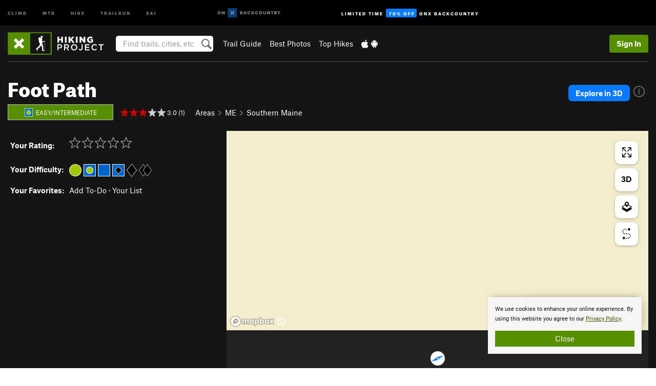

--- FILE ---
content_type: text/html; charset=utf-8
request_url: https://www.google.com/recaptcha/enterprise/anchor?ar=1&k=6LdFNV0jAAAAAJb9kqjVRGnzoAzDwSuJU1LLcyLn&co=aHR0cHM6Ly93d3cuaGlraW5ncHJvamVjdC5jb206NDQz&hl=en&v=N67nZn4AqZkNcbeMu4prBgzg&size=invisible&anchor-ms=20000&execute-ms=30000&cb=md0xmdmolj2b
body_size: 48638
content:
<!DOCTYPE HTML><html dir="ltr" lang="en"><head><meta http-equiv="Content-Type" content="text/html; charset=UTF-8">
<meta http-equiv="X-UA-Compatible" content="IE=edge">
<title>reCAPTCHA</title>
<style type="text/css">
/* cyrillic-ext */
@font-face {
  font-family: 'Roboto';
  font-style: normal;
  font-weight: 400;
  font-stretch: 100%;
  src: url(//fonts.gstatic.com/s/roboto/v48/KFO7CnqEu92Fr1ME7kSn66aGLdTylUAMa3GUBHMdazTgWw.woff2) format('woff2');
  unicode-range: U+0460-052F, U+1C80-1C8A, U+20B4, U+2DE0-2DFF, U+A640-A69F, U+FE2E-FE2F;
}
/* cyrillic */
@font-face {
  font-family: 'Roboto';
  font-style: normal;
  font-weight: 400;
  font-stretch: 100%;
  src: url(//fonts.gstatic.com/s/roboto/v48/KFO7CnqEu92Fr1ME7kSn66aGLdTylUAMa3iUBHMdazTgWw.woff2) format('woff2');
  unicode-range: U+0301, U+0400-045F, U+0490-0491, U+04B0-04B1, U+2116;
}
/* greek-ext */
@font-face {
  font-family: 'Roboto';
  font-style: normal;
  font-weight: 400;
  font-stretch: 100%;
  src: url(//fonts.gstatic.com/s/roboto/v48/KFO7CnqEu92Fr1ME7kSn66aGLdTylUAMa3CUBHMdazTgWw.woff2) format('woff2');
  unicode-range: U+1F00-1FFF;
}
/* greek */
@font-face {
  font-family: 'Roboto';
  font-style: normal;
  font-weight: 400;
  font-stretch: 100%;
  src: url(//fonts.gstatic.com/s/roboto/v48/KFO7CnqEu92Fr1ME7kSn66aGLdTylUAMa3-UBHMdazTgWw.woff2) format('woff2');
  unicode-range: U+0370-0377, U+037A-037F, U+0384-038A, U+038C, U+038E-03A1, U+03A3-03FF;
}
/* math */
@font-face {
  font-family: 'Roboto';
  font-style: normal;
  font-weight: 400;
  font-stretch: 100%;
  src: url(//fonts.gstatic.com/s/roboto/v48/KFO7CnqEu92Fr1ME7kSn66aGLdTylUAMawCUBHMdazTgWw.woff2) format('woff2');
  unicode-range: U+0302-0303, U+0305, U+0307-0308, U+0310, U+0312, U+0315, U+031A, U+0326-0327, U+032C, U+032F-0330, U+0332-0333, U+0338, U+033A, U+0346, U+034D, U+0391-03A1, U+03A3-03A9, U+03B1-03C9, U+03D1, U+03D5-03D6, U+03F0-03F1, U+03F4-03F5, U+2016-2017, U+2034-2038, U+203C, U+2040, U+2043, U+2047, U+2050, U+2057, U+205F, U+2070-2071, U+2074-208E, U+2090-209C, U+20D0-20DC, U+20E1, U+20E5-20EF, U+2100-2112, U+2114-2115, U+2117-2121, U+2123-214F, U+2190, U+2192, U+2194-21AE, U+21B0-21E5, U+21F1-21F2, U+21F4-2211, U+2213-2214, U+2216-22FF, U+2308-230B, U+2310, U+2319, U+231C-2321, U+2336-237A, U+237C, U+2395, U+239B-23B7, U+23D0, U+23DC-23E1, U+2474-2475, U+25AF, U+25B3, U+25B7, U+25BD, U+25C1, U+25CA, U+25CC, U+25FB, U+266D-266F, U+27C0-27FF, U+2900-2AFF, U+2B0E-2B11, U+2B30-2B4C, U+2BFE, U+3030, U+FF5B, U+FF5D, U+1D400-1D7FF, U+1EE00-1EEFF;
}
/* symbols */
@font-face {
  font-family: 'Roboto';
  font-style: normal;
  font-weight: 400;
  font-stretch: 100%;
  src: url(//fonts.gstatic.com/s/roboto/v48/KFO7CnqEu92Fr1ME7kSn66aGLdTylUAMaxKUBHMdazTgWw.woff2) format('woff2');
  unicode-range: U+0001-000C, U+000E-001F, U+007F-009F, U+20DD-20E0, U+20E2-20E4, U+2150-218F, U+2190, U+2192, U+2194-2199, U+21AF, U+21E6-21F0, U+21F3, U+2218-2219, U+2299, U+22C4-22C6, U+2300-243F, U+2440-244A, U+2460-24FF, U+25A0-27BF, U+2800-28FF, U+2921-2922, U+2981, U+29BF, U+29EB, U+2B00-2BFF, U+4DC0-4DFF, U+FFF9-FFFB, U+10140-1018E, U+10190-1019C, U+101A0, U+101D0-101FD, U+102E0-102FB, U+10E60-10E7E, U+1D2C0-1D2D3, U+1D2E0-1D37F, U+1F000-1F0FF, U+1F100-1F1AD, U+1F1E6-1F1FF, U+1F30D-1F30F, U+1F315, U+1F31C, U+1F31E, U+1F320-1F32C, U+1F336, U+1F378, U+1F37D, U+1F382, U+1F393-1F39F, U+1F3A7-1F3A8, U+1F3AC-1F3AF, U+1F3C2, U+1F3C4-1F3C6, U+1F3CA-1F3CE, U+1F3D4-1F3E0, U+1F3ED, U+1F3F1-1F3F3, U+1F3F5-1F3F7, U+1F408, U+1F415, U+1F41F, U+1F426, U+1F43F, U+1F441-1F442, U+1F444, U+1F446-1F449, U+1F44C-1F44E, U+1F453, U+1F46A, U+1F47D, U+1F4A3, U+1F4B0, U+1F4B3, U+1F4B9, U+1F4BB, U+1F4BF, U+1F4C8-1F4CB, U+1F4D6, U+1F4DA, U+1F4DF, U+1F4E3-1F4E6, U+1F4EA-1F4ED, U+1F4F7, U+1F4F9-1F4FB, U+1F4FD-1F4FE, U+1F503, U+1F507-1F50B, U+1F50D, U+1F512-1F513, U+1F53E-1F54A, U+1F54F-1F5FA, U+1F610, U+1F650-1F67F, U+1F687, U+1F68D, U+1F691, U+1F694, U+1F698, U+1F6AD, U+1F6B2, U+1F6B9-1F6BA, U+1F6BC, U+1F6C6-1F6CF, U+1F6D3-1F6D7, U+1F6E0-1F6EA, U+1F6F0-1F6F3, U+1F6F7-1F6FC, U+1F700-1F7FF, U+1F800-1F80B, U+1F810-1F847, U+1F850-1F859, U+1F860-1F887, U+1F890-1F8AD, U+1F8B0-1F8BB, U+1F8C0-1F8C1, U+1F900-1F90B, U+1F93B, U+1F946, U+1F984, U+1F996, U+1F9E9, U+1FA00-1FA6F, U+1FA70-1FA7C, U+1FA80-1FA89, U+1FA8F-1FAC6, U+1FACE-1FADC, U+1FADF-1FAE9, U+1FAF0-1FAF8, U+1FB00-1FBFF;
}
/* vietnamese */
@font-face {
  font-family: 'Roboto';
  font-style: normal;
  font-weight: 400;
  font-stretch: 100%;
  src: url(//fonts.gstatic.com/s/roboto/v48/KFO7CnqEu92Fr1ME7kSn66aGLdTylUAMa3OUBHMdazTgWw.woff2) format('woff2');
  unicode-range: U+0102-0103, U+0110-0111, U+0128-0129, U+0168-0169, U+01A0-01A1, U+01AF-01B0, U+0300-0301, U+0303-0304, U+0308-0309, U+0323, U+0329, U+1EA0-1EF9, U+20AB;
}
/* latin-ext */
@font-face {
  font-family: 'Roboto';
  font-style: normal;
  font-weight: 400;
  font-stretch: 100%;
  src: url(//fonts.gstatic.com/s/roboto/v48/KFO7CnqEu92Fr1ME7kSn66aGLdTylUAMa3KUBHMdazTgWw.woff2) format('woff2');
  unicode-range: U+0100-02BA, U+02BD-02C5, U+02C7-02CC, U+02CE-02D7, U+02DD-02FF, U+0304, U+0308, U+0329, U+1D00-1DBF, U+1E00-1E9F, U+1EF2-1EFF, U+2020, U+20A0-20AB, U+20AD-20C0, U+2113, U+2C60-2C7F, U+A720-A7FF;
}
/* latin */
@font-face {
  font-family: 'Roboto';
  font-style: normal;
  font-weight: 400;
  font-stretch: 100%;
  src: url(//fonts.gstatic.com/s/roboto/v48/KFO7CnqEu92Fr1ME7kSn66aGLdTylUAMa3yUBHMdazQ.woff2) format('woff2');
  unicode-range: U+0000-00FF, U+0131, U+0152-0153, U+02BB-02BC, U+02C6, U+02DA, U+02DC, U+0304, U+0308, U+0329, U+2000-206F, U+20AC, U+2122, U+2191, U+2193, U+2212, U+2215, U+FEFF, U+FFFD;
}
/* cyrillic-ext */
@font-face {
  font-family: 'Roboto';
  font-style: normal;
  font-weight: 500;
  font-stretch: 100%;
  src: url(//fonts.gstatic.com/s/roboto/v48/KFO7CnqEu92Fr1ME7kSn66aGLdTylUAMa3GUBHMdazTgWw.woff2) format('woff2');
  unicode-range: U+0460-052F, U+1C80-1C8A, U+20B4, U+2DE0-2DFF, U+A640-A69F, U+FE2E-FE2F;
}
/* cyrillic */
@font-face {
  font-family: 'Roboto';
  font-style: normal;
  font-weight: 500;
  font-stretch: 100%;
  src: url(//fonts.gstatic.com/s/roboto/v48/KFO7CnqEu92Fr1ME7kSn66aGLdTylUAMa3iUBHMdazTgWw.woff2) format('woff2');
  unicode-range: U+0301, U+0400-045F, U+0490-0491, U+04B0-04B1, U+2116;
}
/* greek-ext */
@font-face {
  font-family: 'Roboto';
  font-style: normal;
  font-weight: 500;
  font-stretch: 100%;
  src: url(//fonts.gstatic.com/s/roboto/v48/KFO7CnqEu92Fr1ME7kSn66aGLdTylUAMa3CUBHMdazTgWw.woff2) format('woff2');
  unicode-range: U+1F00-1FFF;
}
/* greek */
@font-face {
  font-family: 'Roboto';
  font-style: normal;
  font-weight: 500;
  font-stretch: 100%;
  src: url(//fonts.gstatic.com/s/roboto/v48/KFO7CnqEu92Fr1ME7kSn66aGLdTylUAMa3-UBHMdazTgWw.woff2) format('woff2');
  unicode-range: U+0370-0377, U+037A-037F, U+0384-038A, U+038C, U+038E-03A1, U+03A3-03FF;
}
/* math */
@font-face {
  font-family: 'Roboto';
  font-style: normal;
  font-weight: 500;
  font-stretch: 100%;
  src: url(//fonts.gstatic.com/s/roboto/v48/KFO7CnqEu92Fr1ME7kSn66aGLdTylUAMawCUBHMdazTgWw.woff2) format('woff2');
  unicode-range: U+0302-0303, U+0305, U+0307-0308, U+0310, U+0312, U+0315, U+031A, U+0326-0327, U+032C, U+032F-0330, U+0332-0333, U+0338, U+033A, U+0346, U+034D, U+0391-03A1, U+03A3-03A9, U+03B1-03C9, U+03D1, U+03D5-03D6, U+03F0-03F1, U+03F4-03F5, U+2016-2017, U+2034-2038, U+203C, U+2040, U+2043, U+2047, U+2050, U+2057, U+205F, U+2070-2071, U+2074-208E, U+2090-209C, U+20D0-20DC, U+20E1, U+20E5-20EF, U+2100-2112, U+2114-2115, U+2117-2121, U+2123-214F, U+2190, U+2192, U+2194-21AE, U+21B0-21E5, U+21F1-21F2, U+21F4-2211, U+2213-2214, U+2216-22FF, U+2308-230B, U+2310, U+2319, U+231C-2321, U+2336-237A, U+237C, U+2395, U+239B-23B7, U+23D0, U+23DC-23E1, U+2474-2475, U+25AF, U+25B3, U+25B7, U+25BD, U+25C1, U+25CA, U+25CC, U+25FB, U+266D-266F, U+27C0-27FF, U+2900-2AFF, U+2B0E-2B11, U+2B30-2B4C, U+2BFE, U+3030, U+FF5B, U+FF5D, U+1D400-1D7FF, U+1EE00-1EEFF;
}
/* symbols */
@font-face {
  font-family: 'Roboto';
  font-style: normal;
  font-weight: 500;
  font-stretch: 100%;
  src: url(//fonts.gstatic.com/s/roboto/v48/KFO7CnqEu92Fr1ME7kSn66aGLdTylUAMaxKUBHMdazTgWw.woff2) format('woff2');
  unicode-range: U+0001-000C, U+000E-001F, U+007F-009F, U+20DD-20E0, U+20E2-20E4, U+2150-218F, U+2190, U+2192, U+2194-2199, U+21AF, U+21E6-21F0, U+21F3, U+2218-2219, U+2299, U+22C4-22C6, U+2300-243F, U+2440-244A, U+2460-24FF, U+25A0-27BF, U+2800-28FF, U+2921-2922, U+2981, U+29BF, U+29EB, U+2B00-2BFF, U+4DC0-4DFF, U+FFF9-FFFB, U+10140-1018E, U+10190-1019C, U+101A0, U+101D0-101FD, U+102E0-102FB, U+10E60-10E7E, U+1D2C0-1D2D3, U+1D2E0-1D37F, U+1F000-1F0FF, U+1F100-1F1AD, U+1F1E6-1F1FF, U+1F30D-1F30F, U+1F315, U+1F31C, U+1F31E, U+1F320-1F32C, U+1F336, U+1F378, U+1F37D, U+1F382, U+1F393-1F39F, U+1F3A7-1F3A8, U+1F3AC-1F3AF, U+1F3C2, U+1F3C4-1F3C6, U+1F3CA-1F3CE, U+1F3D4-1F3E0, U+1F3ED, U+1F3F1-1F3F3, U+1F3F5-1F3F7, U+1F408, U+1F415, U+1F41F, U+1F426, U+1F43F, U+1F441-1F442, U+1F444, U+1F446-1F449, U+1F44C-1F44E, U+1F453, U+1F46A, U+1F47D, U+1F4A3, U+1F4B0, U+1F4B3, U+1F4B9, U+1F4BB, U+1F4BF, U+1F4C8-1F4CB, U+1F4D6, U+1F4DA, U+1F4DF, U+1F4E3-1F4E6, U+1F4EA-1F4ED, U+1F4F7, U+1F4F9-1F4FB, U+1F4FD-1F4FE, U+1F503, U+1F507-1F50B, U+1F50D, U+1F512-1F513, U+1F53E-1F54A, U+1F54F-1F5FA, U+1F610, U+1F650-1F67F, U+1F687, U+1F68D, U+1F691, U+1F694, U+1F698, U+1F6AD, U+1F6B2, U+1F6B9-1F6BA, U+1F6BC, U+1F6C6-1F6CF, U+1F6D3-1F6D7, U+1F6E0-1F6EA, U+1F6F0-1F6F3, U+1F6F7-1F6FC, U+1F700-1F7FF, U+1F800-1F80B, U+1F810-1F847, U+1F850-1F859, U+1F860-1F887, U+1F890-1F8AD, U+1F8B0-1F8BB, U+1F8C0-1F8C1, U+1F900-1F90B, U+1F93B, U+1F946, U+1F984, U+1F996, U+1F9E9, U+1FA00-1FA6F, U+1FA70-1FA7C, U+1FA80-1FA89, U+1FA8F-1FAC6, U+1FACE-1FADC, U+1FADF-1FAE9, U+1FAF0-1FAF8, U+1FB00-1FBFF;
}
/* vietnamese */
@font-face {
  font-family: 'Roboto';
  font-style: normal;
  font-weight: 500;
  font-stretch: 100%;
  src: url(//fonts.gstatic.com/s/roboto/v48/KFO7CnqEu92Fr1ME7kSn66aGLdTylUAMa3OUBHMdazTgWw.woff2) format('woff2');
  unicode-range: U+0102-0103, U+0110-0111, U+0128-0129, U+0168-0169, U+01A0-01A1, U+01AF-01B0, U+0300-0301, U+0303-0304, U+0308-0309, U+0323, U+0329, U+1EA0-1EF9, U+20AB;
}
/* latin-ext */
@font-face {
  font-family: 'Roboto';
  font-style: normal;
  font-weight: 500;
  font-stretch: 100%;
  src: url(//fonts.gstatic.com/s/roboto/v48/KFO7CnqEu92Fr1ME7kSn66aGLdTylUAMa3KUBHMdazTgWw.woff2) format('woff2');
  unicode-range: U+0100-02BA, U+02BD-02C5, U+02C7-02CC, U+02CE-02D7, U+02DD-02FF, U+0304, U+0308, U+0329, U+1D00-1DBF, U+1E00-1E9F, U+1EF2-1EFF, U+2020, U+20A0-20AB, U+20AD-20C0, U+2113, U+2C60-2C7F, U+A720-A7FF;
}
/* latin */
@font-face {
  font-family: 'Roboto';
  font-style: normal;
  font-weight: 500;
  font-stretch: 100%;
  src: url(//fonts.gstatic.com/s/roboto/v48/KFO7CnqEu92Fr1ME7kSn66aGLdTylUAMa3yUBHMdazQ.woff2) format('woff2');
  unicode-range: U+0000-00FF, U+0131, U+0152-0153, U+02BB-02BC, U+02C6, U+02DA, U+02DC, U+0304, U+0308, U+0329, U+2000-206F, U+20AC, U+2122, U+2191, U+2193, U+2212, U+2215, U+FEFF, U+FFFD;
}
/* cyrillic-ext */
@font-face {
  font-family: 'Roboto';
  font-style: normal;
  font-weight: 900;
  font-stretch: 100%;
  src: url(//fonts.gstatic.com/s/roboto/v48/KFO7CnqEu92Fr1ME7kSn66aGLdTylUAMa3GUBHMdazTgWw.woff2) format('woff2');
  unicode-range: U+0460-052F, U+1C80-1C8A, U+20B4, U+2DE0-2DFF, U+A640-A69F, U+FE2E-FE2F;
}
/* cyrillic */
@font-face {
  font-family: 'Roboto';
  font-style: normal;
  font-weight: 900;
  font-stretch: 100%;
  src: url(//fonts.gstatic.com/s/roboto/v48/KFO7CnqEu92Fr1ME7kSn66aGLdTylUAMa3iUBHMdazTgWw.woff2) format('woff2');
  unicode-range: U+0301, U+0400-045F, U+0490-0491, U+04B0-04B1, U+2116;
}
/* greek-ext */
@font-face {
  font-family: 'Roboto';
  font-style: normal;
  font-weight: 900;
  font-stretch: 100%;
  src: url(//fonts.gstatic.com/s/roboto/v48/KFO7CnqEu92Fr1ME7kSn66aGLdTylUAMa3CUBHMdazTgWw.woff2) format('woff2');
  unicode-range: U+1F00-1FFF;
}
/* greek */
@font-face {
  font-family: 'Roboto';
  font-style: normal;
  font-weight: 900;
  font-stretch: 100%;
  src: url(//fonts.gstatic.com/s/roboto/v48/KFO7CnqEu92Fr1ME7kSn66aGLdTylUAMa3-UBHMdazTgWw.woff2) format('woff2');
  unicode-range: U+0370-0377, U+037A-037F, U+0384-038A, U+038C, U+038E-03A1, U+03A3-03FF;
}
/* math */
@font-face {
  font-family: 'Roboto';
  font-style: normal;
  font-weight: 900;
  font-stretch: 100%;
  src: url(//fonts.gstatic.com/s/roboto/v48/KFO7CnqEu92Fr1ME7kSn66aGLdTylUAMawCUBHMdazTgWw.woff2) format('woff2');
  unicode-range: U+0302-0303, U+0305, U+0307-0308, U+0310, U+0312, U+0315, U+031A, U+0326-0327, U+032C, U+032F-0330, U+0332-0333, U+0338, U+033A, U+0346, U+034D, U+0391-03A1, U+03A3-03A9, U+03B1-03C9, U+03D1, U+03D5-03D6, U+03F0-03F1, U+03F4-03F5, U+2016-2017, U+2034-2038, U+203C, U+2040, U+2043, U+2047, U+2050, U+2057, U+205F, U+2070-2071, U+2074-208E, U+2090-209C, U+20D0-20DC, U+20E1, U+20E5-20EF, U+2100-2112, U+2114-2115, U+2117-2121, U+2123-214F, U+2190, U+2192, U+2194-21AE, U+21B0-21E5, U+21F1-21F2, U+21F4-2211, U+2213-2214, U+2216-22FF, U+2308-230B, U+2310, U+2319, U+231C-2321, U+2336-237A, U+237C, U+2395, U+239B-23B7, U+23D0, U+23DC-23E1, U+2474-2475, U+25AF, U+25B3, U+25B7, U+25BD, U+25C1, U+25CA, U+25CC, U+25FB, U+266D-266F, U+27C0-27FF, U+2900-2AFF, U+2B0E-2B11, U+2B30-2B4C, U+2BFE, U+3030, U+FF5B, U+FF5D, U+1D400-1D7FF, U+1EE00-1EEFF;
}
/* symbols */
@font-face {
  font-family: 'Roboto';
  font-style: normal;
  font-weight: 900;
  font-stretch: 100%;
  src: url(//fonts.gstatic.com/s/roboto/v48/KFO7CnqEu92Fr1ME7kSn66aGLdTylUAMaxKUBHMdazTgWw.woff2) format('woff2');
  unicode-range: U+0001-000C, U+000E-001F, U+007F-009F, U+20DD-20E0, U+20E2-20E4, U+2150-218F, U+2190, U+2192, U+2194-2199, U+21AF, U+21E6-21F0, U+21F3, U+2218-2219, U+2299, U+22C4-22C6, U+2300-243F, U+2440-244A, U+2460-24FF, U+25A0-27BF, U+2800-28FF, U+2921-2922, U+2981, U+29BF, U+29EB, U+2B00-2BFF, U+4DC0-4DFF, U+FFF9-FFFB, U+10140-1018E, U+10190-1019C, U+101A0, U+101D0-101FD, U+102E0-102FB, U+10E60-10E7E, U+1D2C0-1D2D3, U+1D2E0-1D37F, U+1F000-1F0FF, U+1F100-1F1AD, U+1F1E6-1F1FF, U+1F30D-1F30F, U+1F315, U+1F31C, U+1F31E, U+1F320-1F32C, U+1F336, U+1F378, U+1F37D, U+1F382, U+1F393-1F39F, U+1F3A7-1F3A8, U+1F3AC-1F3AF, U+1F3C2, U+1F3C4-1F3C6, U+1F3CA-1F3CE, U+1F3D4-1F3E0, U+1F3ED, U+1F3F1-1F3F3, U+1F3F5-1F3F7, U+1F408, U+1F415, U+1F41F, U+1F426, U+1F43F, U+1F441-1F442, U+1F444, U+1F446-1F449, U+1F44C-1F44E, U+1F453, U+1F46A, U+1F47D, U+1F4A3, U+1F4B0, U+1F4B3, U+1F4B9, U+1F4BB, U+1F4BF, U+1F4C8-1F4CB, U+1F4D6, U+1F4DA, U+1F4DF, U+1F4E3-1F4E6, U+1F4EA-1F4ED, U+1F4F7, U+1F4F9-1F4FB, U+1F4FD-1F4FE, U+1F503, U+1F507-1F50B, U+1F50D, U+1F512-1F513, U+1F53E-1F54A, U+1F54F-1F5FA, U+1F610, U+1F650-1F67F, U+1F687, U+1F68D, U+1F691, U+1F694, U+1F698, U+1F6AD, U+1F6B2, U+1F6B9-1F6BA, U+1F6BC, U+1F6C6-1F6CF, U+1F6D3-1F6D7, U+1F6E0-1F6EA, U+1F6F0-1F6F3, U+1F6F7-1F6FC, U+1F700-1F7FF, U+1F800-1F80B, U+1F810-1F847, U+1F850-1F859, U+1F860-1F887, U+1F890-1F8AD, U+1F8B0-1F8BB, U+1F8C0-1F8C1, U+1F900-1F90B, U+1F93B, U+1F946, U+1F984, U+1F996, U+1F9E9, U+1FA00-1FA6F, U+1FA70-1FA7C, U+1FA80-1FA89, U+1FA8F-1FAC6, U+1FACE-1FADC, U+1FADF-1FAE9, U+1FAF0-1FAF8, U+1FB00-1FBFF;
}
/* vietnamese */
@font-face {
  font-family: 'Roboto';
  font-style: normal;
  font-weight: 900;
  font-stretch: 100%;
  src: url(//fonts.gstatic.com/s/roboto/v48/KFO7CnqEu92Fr1ME7kSn66aGLdTylUAMa3OUBHMdazTgWw.woff2) format('woff2');
  unicode-range: U+0102-0103, U+0110-0111, U+0128-0129, U+0168-0169, U+01A0-01A1, U+01AF-01B0, U+0300-0301, U+0303-0304, U+0308-0309, U+0323, U+0329, U+1EA0-1EF9, U+20AB;
}
/* latin-ext */
@font-face {
  font-family: 'Roboto';
  font-style: normal;
  font-weight: 900;
  font-stretch: 100%;
  src: url(//fonts.gstatic.com/s/roboto/v48/KFO7CnqEu92Fr1ME7kSn66aGLdTylUAMa3KUBHMdazTgWw.woff2) format('woff2');
  unicode-range: U+0100-02BA, U+02BD-02C5, U+02C7-02CC, U+02CE-02D7, U+02DD-02FF, U+0304, U+0308, U+0329, U+1D00-1DBF, U+1E00-1E9F, U+1EF2-1EFF, U+2020, U+20A0-20AB, U+20AD-20C0, U+2113, U+2C60-2C7F, U+A720-A7FF;
}
/* latin */
@font-face {
  font-family: 'Roboto';
  font-style: normal;
  font-weight: 900;
  font-stretch: 100%;
  src: url(//fonts.gstatic.com/s/roboto/v48/KFO7CnqEu92Fr1ME7kSn66aGLdTylUAMa3yUBHMdazQ.woff2) format('woff2');
  unicode-range: U+0000-00FF, U+0131, U+0152-0153, U+02BB-02BC, U+02C6, U+02DA, U+02DC, U+0304, U+0308, U+0329, U+2000-206F, U+20AC, U+2122, U+2191, U+2193, U+2212, U+2215, U+FEFF, U+FFFD;
}

</style>
<link rel="stylesheet" type="text/css" href="https://www.gstatic.com/recaptcha/releases/N67nZn4AqZkNcbeMu4prBgzg/styles__ltr.css">
<script nonce="eJOj-LWIZPiH0FIMvbT3OQ" type="text/javascript">window['__recaptcha_api'] = 'https://www.google.com/recaptcha/enterprise/';</script>
<script type="text/javascript" src="https://www.gstatic.com/recaptcha/releases/N67nZn4AqZkNcbeMu4prBgzg/recaptcha__en.js" nonce="eJOj-LWIZPiH0FIMvbT3OQ">
      
    </script></head>
<body><div id="rc-anchor-alert" class="rc-anchor-alert"></div>
<input type="hidden" id="recaptcha-token" value="[base64]">
<script type="text/javascript" nonce="eJOj-LWIZPiH0FIMvbT3OQ">
      recaptcha.anchor.Main.init("[\x22ainput\x22,[\x22bgdata\x22,\x22\x22,\[base64]/[base64]/[base64]/bmV3IHJbeF0oY1swXSk6RT09Mj9uZXcgclt4XShjWzBdLGNbMV0pOkU9PTM/bmV3IHJbeF0oY1swXSxjWzFdLGNbMl0pOkU9PTQ/[base64]/[base64]/[base64]/[base64]/[base64]/[base64]/[base64]/[base64]\x22,\[base64]\\u003d\\u003d\x22,\x22woHChVjDt8Kqf0/CusO8Yx/DhsOccgs4wpJvwrsuwr/[base64]/Dv2bCksKowpnDkgVUGk/DvMOofEkdCsKiXxoeworDnyHCn8KgLmvCr8OYO8OJw5zCssObw5fDncKawqXClERkwqU/[base64]/CiXzChyEPw7rDhgxDwrLDscKvwrXCgcK0WsOVwq3CrlTCo0bCkXF0w6DDkGrCvcKwHGYMS8Ouw4DDlhFjJRHDlsOgDMKUwoPDszTDsMOjH8OED2hxVcOXWMO+fCc4QMOMIsKawo/CmMKMwofDoxRIw5Vjw7/DgsOfDMKPW8K5A8OeF8OVecKrw73Dg0nCkmPDpXB+KcKvw4LCg8O2wqzDpcKgcsOzwqfDp0M3OCrClgXDhQNHJ8K2w4bDuRvDg2Y8KcORwrtvwrZoQinCjkUpQ8KvwoPCm8Ouw4xUa8KRJcKcw6x0wqQLwrHDgsK5wrkdTHbClcK4wps+wo0CO8OaesKhw5/Dng87Y8OMPcKyw7zDvMOPVC9Qw7fDnQzDljvCjQNvMFMsLhjDn8O6KAoTwoXCimnCm2jCjsKCwprDmcKgYy/CnDTCsCNhb0/[base64]/Dhz/CvEbCtHLDp1TDmj/ChMOnwohfUMOpfFZzCcK2S8K0FjxxNQTDnWnDj8OOwovChCNiwoQAfy8Vw6Auwpxsw73CmnzCn3xGw51ERGXCi8Kvw6/CkcOQHXhiR8K0MncUwrd4cMKJYsOvYMKswplTw73Du8Ocw7hcw6dQasKqw4PCok3DixEiw43Cs8OQDcKBwrlCJHvCtTTCrsK/[base64]/TBIsw7LCjCx8wo4hwpdzw507E8K0wqfCsknCrcODwoLDn8OXw78XfcOZw651w7YIwoZeX8OwHcKvwr/[base64]/CvGFXw6jDuSHDpFALID/[base64]/ZQbCv0vCscKRcCgjwq05X8O6Cj3Dh8KhTjxjw4/Dh8ObDkxwKMK9wrkOLgZ/BsKbb1HCvwjDpDRgQxzDoD0Hw419wrscAjcmYH/[base64]/Dhw/Ci8KFwr3Cq3fDm8OaYMKtYcO/[base64]/IsOwIws3w4FRAlDCr8OFH8OHw60NwokAw7kWwpbDm8KRwrbDmEQOO1vCkMOqwqrDj8OgwrzDtgx+wpNxw7HDu2PCj8O9WcK7wpHDr8KxWcOgf1IfKsKmwr7Dvg7ClcODf8Kqw71hwo4ZwpbCv8Orw4XDvGfCn8KaFsKYwq/Ds8KwdMOCw60ow65Ow4lRGMKswpt5wrMiT0XCrUXDsMONUsOQw7rDvU7Cpytyc23DusOSw7jDuMOjw5bCn8OPw5jDgTrChG44wo5Jw4DDvMKKwrzDt8O+wovCkRHDlMOANBRFai9Qw4TDkhvDrMKSXsOWBcK8w5zCvsKtPsK+w57Ch3jDmMOQc8OEZw/Don0lwr99wr1GUsO2wo7CnRIpwqFPDRZCwqHCkUrDu8KSQ8OFw47DmAgIaA/DqThrbGjDhHddw7lmS8Opwq0tTsOawpEzwp9uG8KcK8K1w6HDn8KBwq1QKDHDjgLCpi8aBlcrw79Nw5bCk8KKwqcAb8O5w6XCii/[base64]/Co8Ovw7N/w4sjXsOAw7NWw5J7wojDmcOywoMaFH9zw4TCicKfesKNcCbCnigOwpLCiMKowqo/[base64]/[base64]/DvMKxw5Mhw7BZw7PCqsO+w5nCn8O9w6AJAVvDimbCtyU2w7ofwrljw4DDoGgrwrUda8KNSsOCwojDrhZPcMKVO8ONwrpmw5hbw5Y7w4rDiF8IwoJ/[base64]/Drn7CpcOtw7/DocKKcsKewr1ow53Cs8OTw5xLwqXCrsKpVcKbw5M6A8K/Tgw+wqDCgcKFwrhwImPDoR3CsTABJzpow4LDhsK/woXCvMKabcKjw6PDrk8+CsKCwrZBwoLCn8K8PRDCp8KrwqrCizYdw7bCik1QwoI7JcO7w6kjAcKeSMK/BMOpD8Otw6zDoB/ClsOJXGkRO37DicOCT8KWH3UiYD4nw6RpwoNJWsONwpA8RB9HOsKPY8Osw7TCuRjCvsO/[base64]/[base64]/bSrDlMK1wqFDwpfDqVzDtywEwqkxGcO0wqpaw7x9JMKlXksTQkE7AMOEbT0ZbsOqwp4WSiLCgWTDowUbDx8cw7HCr8K1TMKGwqNWFcKhwo4GaxXCm2TClUZ3woZNw5HCuQXChcKdw6/[base64]/cjXDhcKbR3kkVMO9IcOOw7nChsK4cRJaw4PCqxPDqz3CucO9wo7DkEZDw4UydiPCi37CmsORwoZocyp5D0DDg1HCnljCgMKFTsO1wpjCnCE7wpbCisK9SMK0O8OWwpYEOMOOBmknIcOEw41hBXxXK8OmwoBPTGgUwqDDvHRFw53Cr8KFS8O3cU/CpkwxAz3Dux1RIMOcaMOmd8O4w6bDqcKSKwokQsOycTXDj8K/[base64]/eVbCiE7CpsKtwoxdwpfCtXzCmsKXV29dw4TCm8OuOsOOR8O4w4PCjxbCh1IAeXnCiMOkwpTDvMKYHFvDscOLworCtVh0G23ClsOPQcKkP0vDu8OTDsOhElnDhsOpGcKDRjfDiMKJCcOxw4oew7Jew6PCicOvJMK5w5E/w6lVcknCt8OyYMKjwrHCusODwphSw6vCicOGc3VKwq3Dl8Ogw5xgw5/Dv8Oww50PwqjDqljDoGMxPSdHwowDw7XCmijCpADCoz1qd0R7ecOuE8KmwrPCjhXCtAvDn8OBImwYecKjZAMHwpQ/[base64]/w5/DhMOdwptWA8OJwpzCt1zCocKQw6B3LhInwobDlMOcwoXCvBwDd3tJLkPCpMOrw7LDosOGw4AIw7RzwpnCksO9w4MLcV3CqzjDs1RhDFPCpMKVYcK5BUAtwqDDm0kmdznCucKwwpkhX8OuLyReIlpsw65/woLCi8Ouw6/DpjAyw43CgsOgw6/CmBQzZAFJwqvDi0VFwoZVH8O9d8OyRTFdwrzDgcORUjJFXC3CucOwRlfCsMOqMxlteQ8Ow6RGDHnDhcK2fcKmw7x9w6LDs8K1eFDCgE15UQNuI8KDw4zCikHClsOtw7w6fWdFwq1IMMKZV8OLwqs/[base64]/DnsOqdcOSSyjDoWzDkMOgV8OhwpovfAV2FQfDlAwydkTCkREYw64eTUxIIMKlwqLDpsOYwpbCh27DtFrCs2BzeMKSJcKrwrlZYT3CqnYCw414wq3DsRwxwq3DlyXDq0xcdzbDrn7DmhpBwoUkXcKpbsK/AVzCusOrwpTCnMKYwpTDqsOaBsOxSsO0wphIwr/DrsK0wq0bwrbDgsKHKEjCuCQQwo/DjhfCjEPCksKMwpdpwq3DuEjDiQdgCcOKw6/CvsO+JhnCtsOzwqEXw5rCrh7ChMOUXsOYwobDpcOzwrcBGcOAJsOpw7XDjivCs8Owwo/CgkrDgxg/[base64]/CtcK0wq01wpTDvmfCnndnwqAew6rDgyQ2woN7w7zCjHDCgilTN39WUgMpwo3Cg8OMA8KhfDIhP8Ojwp3CusOVw7HCvMO/wqYhLwXDlCcLw7wlScKQwpPDohHDs8Kpwrkmw7fCo8KSeRHCl8Khw47Dp0csTzfCgsOhw6FiLG4fYcKWw4/DjcO9LGRuwrrDtcOGwrvDqsKJw55sDsOlPsOjw5sVw77Dp25bGz9XN8OOaF/[base64]/CkcOpw5PCqhxpecOaccOXLTfCsiPDvMKtwoBfW8Ohw4c2VMOUwoZcw7sFCcOLWkDDt1LDrcK5GC9Kw7Q8AHPCkCEzw5/Cm8OifcONccOYfMOZw7/Cm8Oxw4Vrw4RxQQnDs017f2pMw6c+C8KhwppVwqrDswIFCcO1OSljQ8OZwpDDgnlNw5dla03DswDCmBTCskrDtsKUMsKZwq86Hxx6w4Fmw5h/[base64]/[base64]/CnMKgNx1Fw5hLIHnCuMKjw5sDw6M5f8Kdwos4wovDicKzw7VKOEV1UAjDtsOlHTXCqMOyw7PDoMK3w68YOMKScy9vdAjCkMO3wotsbl/CrsKww5dGdiI9wqIwGhnDoQ/DtRQHw5TDnzDCjsK4OcOHw4sJw6NRazo5HjBHw5DCrU4Uw4nDpQrCgXM4GRfChsKxaUTDi8K0dsObwrRAwo/DgFY+woYYw78Fw6fDt8OnLGrCpMKvw6jDuRDDnsONw43Dq8KqXMOSw4jDqz4ECcOLw5RkRmYTwqTDuDrDvTAUCU7CqSrCv01VEcOOFE4gw49Nw65lwobCgwHDqQzCk8OJfXdMYsOQVwjDnSkNKA4Jwo/Ds8O0cxRkTMK0QcKkw79nw6vDvcKHwqRCJA46IFovHsOKasOuUMOFARTDilTDk3rCqlxQWCAgwrJeHXvDtkg3L8KNwpoAaMKpwpV5wrVvwofCs8K4wr/DkxvDiVfCtw10w6x6wprDosOzw47CijkfwpPDoUDCoMKjw5M/w6vCsEfCiRIOWTUYfyvCtcKlwpJ9wpzDmirDnMOiwpw8w6fCjsKSHcK7FcOiMRTDliwEw4PDssOhwpXDicKpRsKpLSAHwopuFULClMO2wrJnw4nDp3bDvmLCucOXf8K+w5QCw5ddeU/CqGHDpAhNLD3CsnzDncOCGCjDsAZ9w4nChMOWw5vCkS9Fw5pPBBDCi3Zqw77DrcKUCcOMc3o4KkfCpy7CusOpwqPDh8OywpPDpsOJwp57w6vCp8OhXB4kwplMwrHCmk/DtcOlw65eWsOow4kYIMKpw4N0wrEFBnHCuMKTRMOMd8OTw73Dn8OLwr9WXkUgw5TDjE9rbifCqsOHOzFvwrTDp8KUwqsGR8OJAXhhO8KxAMKlwrTCgMKrXMKFwoDDtMOsSsKPIcO3EBscw7MQeWMvfcO0fH9xe1/ChcKfw4ImT0ZNI8KUw6rCiQYBDCIFH8Kww4TDnsOzwq3DvcO0KsOnw47DicKNSXnChcO/w6PCmMKpwq1pc8OewrrCgkTDiQbCsMOLw5DDpHPDqFIzMUgIw7QBL8OrBsKBw4NWw60YwrbDkcOpw6MmwrLDiWA/wqkOZMKKfDPDnCIHw5VAwrAoT0bDgVcLw7ECRsO2wqc/DsORwp0Hw5JFTMKlBFUjJsKCEcKle0g2w7F+eGPDnsO/F8KJw4nChS7DmV/CpMOqw5rCm1xDTsOIw7vCqsOBQ8OgwrU5wq/Ds8OOYsK8bsOWw4TDucOYFGkVwoEIJMKfG8OcwqfDhsKYSSFJVMOXdsOiw5tVwpHCvcO0ecK5dMKWXknDm8K0wqtMXMKuFQFJTsOtw5xQwqgod8OCG8OMwop/wpMAw5bDvMO9QGzDpsKywrY3CzDDm8K4IsOgdAHDslXDscOKSTRmBMKpN8KSGisqZ8OwDMONT8KTJ8OxIzMzWm4UQsOrIQc0aifDpX5rw55BYQdYW8O0Qn/[base64]/Cn8O9YxLDniHCssOswqbCtcKtwq/DucKYVnLCjcKSFwMRDcK/woLDoicxY3YCasKIJMKXbXHDl0zCucOITgbCm8K0AMOde8KSwrR5CMOmRMO6FDpWS8Kvwq0VaUrDpcOlccOFCcOwdmfDhsO2w5HCr8OEESPDqCMRw48nw7bDusK7w6tSw7h/w4nClcOywqQrw7sSw5EGw67CnMKnwpvDhQTClsOzOSHDglDCsDzDih/ClcOmMMOVAMOQw6TCucKFfznChcOKw5pmRU/CisOzZMKmJcOzY8OpYmDCkg7DqSnDsjQeCm4acFY4w6kiw7/CuxPDpcKPdmoQFwrDtcKQwq8Xw7dYfwTChcOVwrfDh8OAw5XCowLDosKXw48dwrrDqsKKw6N1EwrDtMKRKMK6BMK7C8KVHcKyacKhfQRDQSzCgGPCkMOSETnCo8O3wqvCksOnw6vCthPCnA82w4DCrHYHXxfDuFAmw4/Cr2PDiTA6fy7Dph9iLcKYw6IhYnrClcO/aMOewrzCjMKowp3Cm8OpwocVwqx1wpfCmyUJXWt/OcK3wrkXw5Fnwosiwq/CrcOyRsKGdMKVa08yQ3IBw6t3KMKtPMKYU8OZw4IGw50owq3CuRxNSMKnw5HDrsOcwq0Nwp3Cg1LDrMO9SMKmPkEQXHTCuMK9wp/Ds8OZwqfCqB/DsVY/wq9CYcKCwrzDhh7CiMKVNcKMZiPClsOac0RhwpzDn8KJQUHCs0giw7zDjQt/[base64]/[base64]/wqPDo3HDg8KCbMObw5HDhilUwpZOQ8ObwozDrGEgwoQjwr3CgFzDizkLw4LCq0jDvAJIPsK0Jx/CjShiN8KpEW4eKMKtFcKCZiHCjSPDq8OuXGR2w5hdwpc1MsKQw5DCoMKoZn7ChMOVw4UOw5MVwplkdRHCqcOlwooFwqDCrQ/CqSLCo8OfPMKgQwF8WD5xw6LDvxwdw6jDnsKzwp7DjhRKBUnCkMK9K8KQwqNcfU8HUcKUDcOXDAlfU1DDk8OqcWZSwqdqwog6PMKjw5zCrcOhPcKyw64XRsOYwoDCvWPDvVQ/Zlp4OcOaw405w6RBXwoYw4bDtWrCv8KlHMORQ2DDjMKGw4Bdw4EVR8KUNCzDi0TCqcOJwo5PQsO9e3xXw5DCr8O6woduw7DDqMK/[base64]/CrsKOw6AywqvDjBTDnMOqBS/DpcKaeHBjwpXCmsKdwqQGw4fCp3TDn8OWw6Ebw4bCqsKmK8OEw6I/Z2gzJ0vDtsK1N8KEwpDChFbDjMOXwpHCucKRw6vDjSsOfQ3CjgbCrC0BBAtawqctUsKbHFlSw4bCixbDqwjCnsK0HcKswpZiQ8Kbwq/Cg2XDnQYrw5rCnsOuV10Iw4/CrHxKV8OzEFDDr8OfO8ODwo0Aw5QvwqoEw6/Djh7Co8Kiw6IIw5bClsKuw6cOejvCsjzCo8Odw5t2wqzCo2jCm8OdwobCvCJEWcKZwoRkw6sfw7xqf3vDnXZpWWXCrMKdwofCv38CwoQsw4w2woHCpMO+eMK5Z37DkMOSw5/DlcOJCcKrRSPDswpoaMOwLV4Cw6nDkVbDqMKCwow9EyIpwpcAw5LDicO2wobDpcKXw7cnEMOWw6BUwqnDlcKtCsK2wpBcUXrDkU/Dr8OFwprCvClSwoQ0CsKVwp3Cl8KLfcOJwpFHw7HClncRNxQODnA9HWPCmMOdw69GcjDCosOuLAvDh0tUwrLCm8KZwpDCmsOvdTpTfCx/MFEOW1bDu8OaHCFawrjDhzLDnMOcO0ZXw7wpwp1zwovCj8K9woRBW3UJDMO0ZzITw7YLe8KcGSbCt8OPw7kSwqTDscOBSMK0wpHCh2zCt31hwpXDucOrw6nDhX7DsMO/wrXCjcOcB8K6F8KpScKpworDmsO5PMKWw5DDnsKPw4ksRAXCt3DDmGo1w5Y3DMOMwoVpJcOwwrQJRcKxI8OMwpItw6VgWCnClMKRTzDDuibCgATCgcK+KsKHwpUuwq7Cmk9oP0wjw7F/w7Y7McO6IxTCsjw/Y23DksOqwowkXsO9cMKDwrpcbMO+w6BALVAlwp/Dv8KiMnzDssOgwo3DnsKtcChbw7BXEgB0WQfDvApuWVhRwonDgU47T05OQ8OTw7/Dr8Kfwr3DpGF7FAvCpsKpDsKhM8OGw5PCnBkXw4YedHjDrlY/[base64]/wqzDq3DDgMOnwpgZQcKfRMK3TzUcworDuw/CrMKpFxxoeBcXYzrDhyAAWV4Pw58iSz4te8KGwpEHwojCuMO8woXDhMKULQA2wpTCssOpEQAfw5LDgUA9LcKPIFhfQjjDmcOgw6/[base64]/CgMOOJEtgOys4fcKyw5BwwqpoFhLCl0oIw6HDrkoWwrgqw7LCslwFZVnDmMOYw55mF8O1wpTDvVTDkMOzwrHCv8KlXsOdw6/CtXEpwrJbAcK4w6rDg8OWD3EYwpXDlXfCgMKtCB3DiMK5wqbDhMOawprDnBnDmsK6w4vCpmJRFVVRFhxlB8KxEVYYZhRwdxbCvmzCnV1Ww5PCnBQ+GcKhwoM9wobCugLDkA7DuMO/woZrM310SsOQFgnChsKOGi3DrMKGw7RKwr93HMOqw7c7VMK1S3V3YMKTw4bCq253wqjCnQfCvjDCqCjDrcK+wrwhw4vDoB7DhicZw7IAwqjCucOmwoczNU/[base64]/[base64]/JsK6QcOtZMO1w5cvGsOGIgHDvMO1cMKXw6EffGHDjcKlwqHDgAnDqnokcXduNyg3wo3Dg0zDsFLDlsObLGbDhFvDqSPCrE7ClsKywpMmw605TmwowqnDgVESwoDDgcKFwoPDvXIww53Du1w2QERzw5NxYcKGwrLCrnfDvGfDmsOFw48iwoJydcONw7vDsgguw6x/CmEHwrQbHVM0VUUuwrxVU8KdMsKUBmgoUMKGQAvCmH/CpizDksK7wovCrsK6wqR4w4Qrb8O3V8O1HC54wrEWw7hvBVTCtMOFP1lgwrHDkEPCsg7CqW/CslLDk8Ofw5pWwoN4w5BNajPChGfDpzfDlsOvSgtEV8OkUjphTGzComweMXPDlVBjE8ODwqc4LAE9VhrDvcKdGWh8wpnDmwrDhsKUw4QdLk/DtcOUNVnCpzlcdsKkT0oewprDlnXDhsKcw5Byw44pI8OBUVTCtMK+wqczWRnDrcKnai/DpMKzR8OnwrzCqzsCwqfCgmhAw4AsOsKpERDCh2jDkQ3CtMKAHsKLwrRid8KZN8OLLsOhMcKMbHHCkB5/[base64]/Cq8OFwpLDuMKYM3XDrsK+wr4rwoDDqMO6w5/DuGIXBCs7woh8w7EnUFDCpANQw4jCv8O8AQc+AsKdwpXCk3ouwrxKXMOwwpIVRnrCglDDhsOWb8KTVldXLcKJwrp2w5XCsC5RICIzASZbworDpng5w4cDwqpgIEjDlsO/[base64]/YMKFC8OwFMKbAcK7wqUrNMOjD8OJW2/[base64]/DhiLChsKyawdbw5fCr2HDsyMww5N5w43ClsO6wpxLZ8K1DMKpRcOzw4oGwobCuyE2CsKtPsKiw7nClMKKwq/DusKXYMKNwpHCocO3w4rDtcKuw5gZw5ROQmFrDsKRw5HDrcOLMHZLKmwQw6cZOiDDrMO8HsKHwoHCncOHw5rCocO7FcOBXBfDt8KVRcOQbw3Ct8K3wq5nw4rDvsOTw6/CnAvCl17Ci8K1QA3DjHrDq0l/wpPClsO1w7gRwqjCr8OQSsOgwoXDiMKNw6pqWsKVw6/[base64]/Dn8OKwovCmyFiT15xEkQawrzDscOTwpbCpsKew6XDvWDCvzo3TCcuFsKCISTDjiAywrDChsKfBcKcwrhaOMKnwpHCncKvwporw6HDrcOSw6/DkMKAE8KrYizDnMKjw4bCgGDDuirDicOowp7DsiVAwq4Tw7daw6PDusOmczRbQQHCtsKlNTLDgMKpw5jDhWk5w5zDl1/DocKGwrXCggjClmoGHmx1wrnDtRnCtjt0dMORw4MNQjzDuTQsSMKZw6nDqlM7wqvDrMOUTwPCizHDsMKYZsOgP2TDg8OaQTEOXWkIcmhswoLCrgnCpxBcw7bCtCPCuUdYR8ONwo7DomvDpGoTw5XDi8OwPC/CicKlWMO6HgwifTDCvQZGw79fwr7DmyXCrDMpwpPCr8Knb8KQbsKLw5nDmMOgw75OVcOlFMKFGmHChSbDjh86JiXDs8O7wqIncCtnw6fDs0ItfDzCnGMcNsKXQ1dCwoPCvy/CuAQsw6F2wrUKHj3DpcKWBlVWFhpYw6DDjQxrwo3DuMOlQAHCg8KUw6zDj2PDimPDlcKkwr3ChMKcw60Ya8O3wrLCs13CsXvCrHnCswxDwpR3w4LCiA/DqTIlAsKMQ8K5wqJuw5hSCwrClA55wo14RcKnLitmw6NjwoELwoFFw6rDu8Kpw7bDk8ORw7k7w4NCwpfDlsKDV2HCk8O/Z8K0wpBresOfTUEWwqNcw4rCp8O6ICZew7Mtwp/CoRJowrpXQw9nPsOUWzfClMK+wqvCrl/DmUJlfDwOJ8KaE8OhwqPDhXtTZgHDq8OjD8OhAx1vLVhWw5vCjRdQM3dbw7DDi8OPwoRlwrbCrycVb1pSw7jCv3VFwqTDrsKSwo8Aw5EBc07CrMOsKMOTw4ste8K1wpheMg3CoMOWJ8O4asOsc0rCuGzCmQ/DlmXCusK8D8K8NMOvFV/DumPDrQTDicOIwo7CrsKYw44VVsOlw4B+NgbDjVjCmWXClGfDqhZoKVXDk8Ovw5DDosKRwr/CqGNoQ0vCjl1OVsK/w7rCjcKmwqbCoT/DvT0tcWoiB308XH3CkEbCkMOawpfCssKWVcOxwpjDosKGc03DgETDsVzDq8KPOsOHwoLDhMKWw47DrsOiXxVNw7l0wovDkg9/[base64]/woMXwrHCtDPDnsOQVMK0Bl3Cm3hPcMOYWVRCV8KswofDoibCghUUw5RrwrHDhsOwwpImW8OHw7NowqxjKQJVw45pJnQKw4nDqRHDt8OvOMO+H8OVL201XyxNwqHCtcO0w75MYsO+wog/w4RKw5rCpsO6SxpBPwPCiMONw6bDkmDDlMO/E8KoMsOkAi/CssKfPMOSFsKqGljDpUw2b03CrcOKaMK8w6PDgMKIFsOjw6I1w4EUwpLDjARaQQ/DoG7CtTdUEsO+V8KgUMOUbsKYBcKIwo4Hw43DvSnCicO1YMOJwrvCsm/CicOFw5MWIGkPw54CwqXCmBjCiyDDmzo/TMOMHcOdwpZfBcK5w4NiUlDDsGNww6rDiynDiVZhRAnCmcOWEMO/[base64]/wo/DnMKOw6waH8K6wrZJS8KoFMOdW8O0w6PCqMKJLXLDrjZSCF5Hwpk8W8OgWiZHYcOPwo7CkcO2wpBgPMORw5jDlTAfwrDDkMOAw4nDqMKBwrZyw77Ct1TDiBPCv8Kxwq/[base64]/Y8OWwow8w4XCvsOBD8KNPBnCj8K0w4rDlsKCVMOJHsOrw78VwoY4FkcvwprDu8O0wrbCoBrDn8OKw71hwpnDkGnChTtwB8OlwrHDizN7KHbCkHY5AMKTBsKIB8KXPVfCpyMPwq7CssOnE0nCp1k8cMOyFMODwq8HalDDnw1GwoXCny0ewr3Dng0/ccKOUMOuMCLCssO6woDDhzrCnVF0BMOUw7/DjMO1ARzDlcKMPcO1w7IiZX7Cg3cKw6DDrmkWw65awrB+wofClsKlw6PCnTU/wqjDlwMKF8K/exF+U8OGAVdHwoUEw4oSNTLDmnvCrcOow4Nrw63Dj8Ofw6h2w7Jtw5x8wrzDs8O0fcO/XC1KDmbCt8Kuwq0Nwo/Dv8KLwrUaThlGRWpnw41BRsOww4gGWMOCZAlSwqrCnMOGw73CvRJZwq5QwofCqUHDow5iKsKnw7DDrcKCwrZ5LijDnBPDs8KDwrFtwqI/w4tvwrg/[base64]/[base64]/CoMONJA/CmMOjwpwNaRdbw6EZUBxIwodLScOawo/DucO/ZEITOB/DiMKuw5nDiEjClcOjSMOrBnzDrsKsK33CrS5qHTAqZ8KJwqvClcKFwrLDoC0+E8KzKXLCqWwpwq1Mw6bCsMK2UFFBNcKbfMOWLRfDpyvDqMO3In5xZEdpwqvDmlvDq2PCkxfDnMOTJ8KmB8KswpfCoMO6PHFowrXCs8O/FWdGw7TDncOIwrnDsMOuecKRUlQSw48YwrUhw5TDl8KMwplUJl7CgsKgw5koTh0/wrEcC8KSOwPCpmUCc3h7wrJbU8O2GcKXw7MIw4J/G8KLWh1iwrJ4w5HDs8K+Qzdxw6fCtMKQwonCosO6Ol/DuV4xw6/DkAIzQsOzCg8ebUvDmBPChx17w7ppPkRHwqV1RsOhaTogw7LDoTfDtMKXw6NzwobDjMOTwrvCvRktO8KYwrbDvsKqf8KQXSrCtBjDi0LDusOEdMKJw6k/wpLDqls2wqlswqjCi1cBw5DDg0LDqsOewonDksK2MsKPe39qw4PDnGcBHMK3w4oMwpJvwp9dMSpySsKLw74OYD5jw5BOwp/Dr1gIUcK0UBIMMVLChFrDmjsdwp9Ew4/DqsOOI8KZRlkObsOAFsK5wrgfwp1kHgHDqC1nM8K1H2TCijDDicOBwo4ZdMO3UcO3wo1kwoJMw5PCvyxBwoo3w7FwTMO7dFQuw5XCmcK2IhDDgMO2w5VywrABwqk3SnfDv1nDsnXDsCUudyFkaMKfHMKcw40ydkbCj8K5w7XDs8KBAFLDpg/[base64]/DsXd0w6UKw4ZmESvCq8KRLsOXw51wQsOrVH3CqcOgwo7Ciwo4w4BrW8Kxwp4aaMK8T0lFwqQEwo3Ck8O/wr8xwpgWw6kTfXjClsKFwpLCkcOZwpwvOsOOw7XDiTYFwq/DvsKswobDrFIYLcKmwpAQLDlLF8Oyw6zDk8KVw61iEg4nw6Azw7DCtz3CqA54WsONw6PCvAbCj8K2OcO0YsOqwrZCwqtDMRQow6XCqkvCmsOPNsOrw4t/w6BYDcOvwrF9wr/Ciy1wLxQiZXdaw698esO0w6Nuw7HDrMOaw4gVw4TDlE/CpMKiwq/DphTDlwc9w5huClbDq05kw4XDsFHCqErCssOnwqDCqMKIKMKwwqdQwqAeXFdXYkpqw497w6PDtB3DrMOBwo/[base64]/DhyYPTlw/FMK0w6tOHMOEwrzCicOWH8Klw4HDo3JqEsOxYsKVfGHCgwZgwoxlw5rCk3tNYilCw5DCk3ogwpRxQ8KcPsK/JXsHPRQ5w6fDo1skwqrClUjDqFvCoMKZDnzDm00FFcKQwrEtw7UCPsKiCk8VFcO+R8Kgwr9Zw5tvZVdHVMKmw73ChcOefMKBOBDDucK2ZcKYw47DscOXw5tLw77DmsK1w7l/Lh9iwqvDusOqHmvDscOhHsOdwrcqTcObZUxIQyXDhMKxdsKjwrTCmcOIQm3CjSvDv2rCsDBUYcORFcOnwr3DgsO5woEewr5kRHh/KsOqwr4YU8OPUg/Co8KEaVTDmhUFQkB0c1XCpMKkw5Z8ExjCiMORTUjDnVzClcKewoAmKsO3wrvCg8KLU8OdAHjDqMKSwptWwrLClMKWw5zDg1/CnFgfw6kUwpwXw5DCmMKDwo/DlcOHbsKLa8OywrFgwoPDrMOswqNow6XChAtlO8KFP8OcblvCkcKHF1rCssOJw49uw7h6w5UoC8OmRsKyw60tw7vCj3/[base64]/wr7Ch8Oywp0SCcKqw4JXwovCsWDCp8Oyw6XCucK/w4FAGsKKQsKfwo7DjQHCisKewqg/[base64]/CuHfDiisLwrHChMKPGcOeZsOqVMKhacOuNcK4asOxOyN6e8OiAC9uC0ETwr57OcO9w6/Cu8OEwrLCrVPCnhDDhsOjacKoW2guwqc+G3ZWOcKXwrklLsOiw7HCncOYMkQhdcK/[base64]/CucKCWcKlwq4EwoJea1M4O8O+w4TDgcOdSMOnJcOWwp3Clz43w4rCnsKhP8KfCxTDkUsiw6/DvcKYw7fDvsKIw5pIVcOTw5MAI8KWLXsEwonDow0VX1QOJCPDmmzDgQZwOg/[base64]/[base64]/[base64]/Dg3USP8Oqw65iwpliHcKneMOEw4bDghIvKjxqTzHDknjDuCvCl8O5wp3CnsKcRMKJXHZCwq/CmwYCHsOhw6DCphY0dBvCsBVCwp5xCsKWGxbDgMKyL8Kwcx1cSA4+EsOQDGnCvcKow6xlMyY2wrbCiGVowpzDtMO2YDUebzddw6Nyw7XCjsKYwpPCojTDmcO6UcOewo/CnQ/Dg1DDl15aTMOUCjfDosK+c8KYwqVUwr7CtmfClsKgwpZHw7pnwoLCn0lScMKRIF41wrJhw7kfwpbCtgwPXMKdw6d+wrTDmcOlw6vDjSwnF3rDhsKTw50hw67CkQx0WcO8J8KBw7B1w4srXyfDtsOhwqDDgT9Gw5/Chh0Ww6rDkEt8wqjDmGQJwp9nMjXCskDDtcK+wozCh8K4wo1Ww4DDmcKiUF7CpMKxX8KRwq9WwoEHw5LCiSIgwoQmwq7DmyJiw6rDsMKzwo5bRT3DpmFSw4DCkG/CjmLCusOCQ8K9K8O6w4zCncKUwoTDicKmPsK+w4rDv8KPw5M0wqZRUl89RHlpaMOoQXrDrcKhUcO7w6xAAFBGwrdUV8KnJ8KGOsOiw4cew5osR8OKw6x8IMKBw456w4JlQcKhQ8OuGsOyMUJowp/CiSHDpMK8w7PCmsOfCMKBF3kiCVI2aARSwqgZAX/DicOFwpoMOUYpw7YpAn/CqMOpw4nCmmrDl8K8f8O2PsOGwrQcZMOqdSoJcm0JCwHDlzDCj8KeQsKfwrbCqMKYT1LCu8KGY1TDuMKSBHwoPMKlOsOMwqTDuyrDs8K/[base64]/[base64]/[base64]/w6otIzkkeMKBLVnCnMO+w4NVw4jDuMKXw5IOXA3DvEPCsTBIw70fwoRaL0ALw5lIZxzDtCEqw67Do8K9SSp9wq5/w6kDw4fDkFrDmivDlcOww7LDhcKgcQFZSMKWwrHCmDDDgWpFIcOaIMKyw7IoA8K4wrvCjcO9w6XDq8OzS1BudQHCllHCmMO4w77CkwMWwp3Cl8OEGyjCs8KvV8KrZsOXwrrCiifDrSM+bFTCrzQ4wo3CunFSQcKASsKtalbCkmPCoz9Jb8O1MsK/wqDDgVxww6nCn8K0wrosDDLCmj0xDGHDphQUw5HDuGTChT7CqSZawpozwpPCgWd3ZUVXbMKKeDMIacKsw4M+wpNlwpQswqYmMw3DrAArPMO4fcOSw7rCoMKQwp/[base64]/DnMOLZH3Cg3U6w794fMKUL8KxSXokdFLCgXXCvMKGFXzCsmnDpyJxO8Ktw7Q+w67CkcK2ZHV9HUYfAcOGw77DiMOOwrzDiGl7w5lNXn3CiMOuLGfDocONwoMMMsOUwpXCiQIKB8K2BH/DqinCh8KyUjIIw5FdQy/DlgIQwpnCgRbCn0x1w6Fxw6rDgHgKBcOOU8KxwocDwpoMwqUewrDDucKowq7CpxDDnMObQCTDr8OmD8KudG/Dqwkjwr8ZO8ORw57CrcKww7dDwq5+wqg7e2/DtnzCrCUdw6/DuMKSY8OqCwQSwoAmw6DCjcKqwrPDmcO7w6bDg8KjwqRnw4o+XykCwpYXRMOTw6DDphdaEBctWsOewpDDrcODLEnDjEbCtT8/IMOSw57DrMKHw4zCuRpnwpfCjcOdTcOhwrE3NwzCvMOEbwIVw5HCtQ/Crmdcw5hVH2YeUnfChj7CtsK6FlbDoMKXwp9TecOewp/ChsOlw4DCv8Oiwq7Ck2jDhEfDqcO5LwLCp8OpDzjDhsOfw7vDt0LDh8KTLjzCt8KWRMKjworCiVbDlwhBwqoyLWDDg8O0EsK9bMKsdMOXa8KIwpsFSF7CtCTDg8KYG8KXw6/DmjfCiE0Cw6PCicOOwrrCsMKveADCncOtw6kePUbChcK4Gw9ZaHbChcKKUC1NccKPCMOBZsKpw5/DtMKWbcKxIMOLwooiCnLCgcKkw4zDl8O2w4AiwqfCgw8UKcODNxXCvMOPWnNNwp1zw6YLLcKgwqI/w60Dw5DCmFLChsOiR8KwwooKwqc4wr/Dvz1xwrjCs1XCgMOdwplDMidZwpjDu1sAwq18asOHw63CllI+w4HCmMOeQ8KbXCPDpjHCsVEowoB2wrBmO8O5RT9xw7nClMKMwq/Dl8O1w5nDgsOJOsOxf8K+w6nDqMK9wqfCq8OCdMOlwoo9wrlEQsKGw5zCicO6w6nDocKhw6vDqyl+wpLCsWJCCS/CihbCox47wqPCi8OrZMOwwrvDk8Kxw7EXQFHCsBHCp8KUwo/ClT0/wpI2csOWw5HChcKEw4DCisKJDcO7KMK0w4HCiMOEw4fChkDCgUUhw43CuwDCik5nw73Cuwx4wr7Dh2FIwofCqEbDjDfDi8KMKMOfOMKES8KSw483wqLDi3bCrsOdw7wSw4hbHVQpwqt1GFFVw4ogw5Rmw64rw5jCnsOoc8OBwpvDmsKFKsK8JV1HIsKLKkrCrWvDqD/[base64]/CicOMaFdDMW/DgcOXwqzClcK1w47Cg8K8w6V6D3nCucOBXMOIwrLCrHBvIcKQwpZ0fmPCtsO5w6LDtTvDmMKoPwHDkAjDuGpkAMOvGirCr8O/w60Cw7nCk04lUF54KMKswq0+RMOxw4IWegDCscKlQhXDqcOAw5YKw53DucK3wqlKQXN1w6/CsAkCw5JOBno/[base64]/w7ofQWM/VMOsC1IKLzXCviZhccOZKBwOIMKuI1fCuGzColA2w5Mxw77CocK+w7F5wpvCsCYEIkBXwpXCkcKtw47ChBLClDnDlsOKw7Rgw4LChF8Wwq7CuVzDg8KCw4bCjkQ8woF2w44mw5zCgW/[base64]/CtsKnw5pcPgDDnx5PacOewofCucKAw4PDhMKKw7rCq8KnNsOibBbCtsK+wowDCEV6fsKSOEvCk8ODw5HCu8OCLMOgw7HDtDLCk8KEwrLCg3paw4jDm8KAPMOba8O7ViItJsK1XGB5Fn7Dok57w54HfSkmVsKLw6PCny7DvXTDp8K+AMO2QsKxwr/[base64]/Ct8KXYMOdw7c6wrgdwp0VwrXDgMOpwrXDv8KZHsKWIDkVZ3IQf8Okw5wFw58OwpQ5wpTCtWE5blkJccKBC8O2XFLCn8OLIl1Hwo7Du8OvwpPChmPDsXXCnsKrwr/CvcKDw4EfwpbDjMOdwovCtlg1FMKow7XCr8KPw7dxRcOww53Cg8KAwrcjD8OrJSzCtVkRwqPCv8OvOUvDvxBHw6F0cQsbLX/ClcObRzU7w4hxwoUtbT9Le0g6w7bDtcKDwrlTwrUmM2Nbf8K6JBlzLMOzwoLCh8K/WsOYY8O6w4jCmMKHI8KUWMKcw6UtwpgGw5DCvsKjw6wawqpEw4XChsKtB8KrGsK9SW/Cl8KKw4hwV0DCgsOWQ3jDrQPCtnfCo3VSaQvCjVfCn2F4fkApdcOfTMOnw5V2JUHCuR5eK8OicR54wpsAw7TDlsK4K8KGwp7Ch8Ktw4Qtw4dqNcKGKUvDv8OsUsOhwp7Dq1PCkMK/wp8xA8OJQGA\\u003d\x22],null,[\x22conf\x22,null,\x226LdFNV0jAAAAAJb9kqjVRGnzoAzDwSuJU1LLcyLn\x22,0,null,null,null,1,[21,125,63,73,95,87,41,43,42,83,102,105,109,121],[7059694,781],0,null,null,null,null,0,null,0,null,700,1,null,0,\[base64]/76lBhmnigkZhAoZnOKMAhnM8xEZ\x22,0,0,null,null,1,null,0,0,null,null,null,0],\x22https://www.hikingproject.com:443\x22,null,[3,1,1],null,null,null,1,3600,[\x22https://www.google.com/intl/en/policies/privacy/\x22,\x22https://www.google.com/intl/en/policies/terms/\x22],\x22VIUSgkDiPIdO+kJbWa2keM0Lrpo01ya/3a/5JCSZJk4\\u003d\x22,1,0,null,1,1770021332786,0,0,[99,122,135,15],null,[36],\x22RC-sKuHVE9nmvq9yg\x22,null,null,null,null,null,\x220dAFcWeA5uXLt4Ejrj_wNPTXHYpzrhXgHR8u35hLZJ6HOSUT5R-78Zq_Q8ozIqgJid0wEYPNqgPWiUr4arpTEHQebf_OtixGKePA\x22,1770104132384]");
    </script></body></html>

--- FILE ---
content_type: text/html; charset=utf-8
request_url: https://www.google.com/recaptcha/api2/aframe
body_size: -250
content:
<!DOCTYPE HTML><html><head><meta http-equiv="content-type" content="text/html; charset=UTF-8"></head><body><script nonce="rh1WPEmhA-dMY2Ykpu6TKQ">/** Anti-fraud and anti-abuse applications only. See google.com/recaptcha */ try{var clients={'sodar':'https://pagead2.googlesyndication.com/pagead/sodar?'};window.addEventListener("message",function(a){try{if(a.source===window.parent){var b=JSON.parse(a.data);var c=clients[b['id']];if(c){var d=document.createElement('img');d.src=c+b['params']+'&rc='+(localStorage.getItem("rc::a")?sessionStorage.getItem("rc::b"):"");window.document.body.appendChild(d);sessionStorage.setItem("rc::e",parseInt(sessionStorage.getItem("rc::e")||0)+1);localStorage.setItem("rc::h",'1770017734676');}}}catch(b){}});window.parent.postMessage("_grecaptcha_ready", "*");}catch(b){}</script></body></html>

--- FILE ---
content_type: text/javascript; charset=utf-8
request_url: https://app.link/_r?sdk=web2.86.5&branch_key=key_live_pjQ0EKK0ulHZ2Vn7cvVJNidguqosf7sF&callback=branch_callback__0
body_size: 71
content:
/**/ typeof branch_callback__0 === 'function' && branch_callback__0("1546773338936116674");